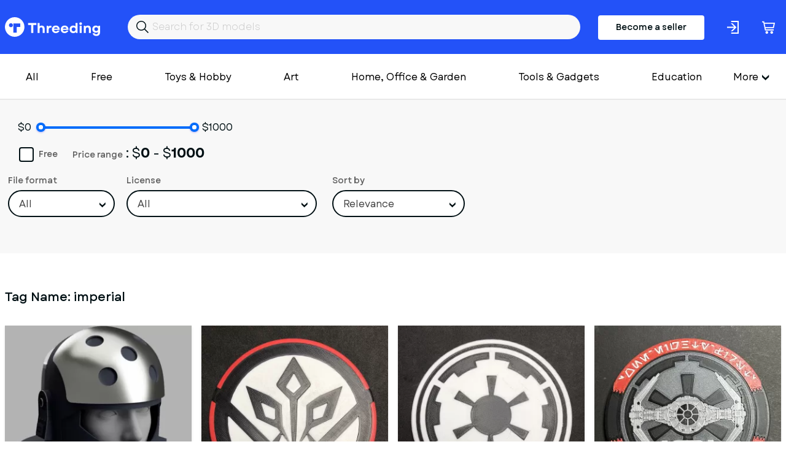

--- FILE ---
content_type: text/html; charset=utf-8
request_url: https://www.threeding.com/tag/imperial
body_size: 5207
content:
<!doctype html>
<html lang="en" class="theme_threeding">
<head>
    <meta charset="utf-8">
    <meta name="viewport" content="width=device-width, initial-scale=1, maximum-scale=1.0, user-scalable=no">
    <link href="/assets/common.css?f45c1a87" rel="stylesheet" type="text/css">
    
    

<title>Imperial 3D Models - Threeding</title><link rel="canonical" href="https://www.threeding.com/tag/imperial"/><meta property="og:title" content="Imperial 3D Models - Threeding" /><meta property="og:url" content="https://www.threeding.com/tag/imperial" /><meta name="csrf-token" content="EiQMnHKvI1NIDV6rJ6cOF9cp0zzqpwh6nqVQY4Amn60cEPNtsIa8ygk2SY6A8VEQH6Bu4IQoo9CvG3lJc9AlpLigey80xnhVVTrNE8RATmAqFYNsQbZigK56CHTY8Nqu">
    <link rel="icon" type="image/x-icon" href="/favicon.ico">

    <!-- Google tag (gtag.js) -->
    <script async src="https://www.googletagmanager.com/gtag/js?id=G-775SS4K18B"></script>
    <script>
		window.dataLayer = window.dataLayer || [];

		function gtag() {
			dataLayer.push(arguments);
		}

		gtag('js', new Date());
		gtag('config', 'G-775SS4K18B', {'anonymize_ip': true});
    </script>

    </head>
<body>

<header>

    <div class="container">
        <div class="inner">
            <a href="/" id="logo">Threeding</a>
            <form id="header-search" method="get" action="/category/all">
                <input id="header-search-input" name="keyword" value="" placeholder="Search for 3D models">
            </form>

                            <a href="/become-seller" class="button-become-seller login-pop">Become a seller</a>
                        
                <div class="login-header login-popup" rel="uxt-header__login-trigger-icon"></div>

            
            <a href="/cart">
                <div class="basket">
                    <div class="icon"></div>
                                            <span id="shopping-cart-count-indicator" class="shopping-cart-count empty"
                              rel="uxt-header__shopping-cart-count">0</span>
                                    </div>
            </a>


        </div>
    </div>


</header>


<div class="main-menu-wrapper">
    <div class="container">


        <nav id="main-menu" itemscope="itemscope" itemtype="https://schema.org/SiteNavigationElement">

            <ul class='visible-links'>
                <li><a href="/category/all">All</a></li>
                <li><a href="/category/free">Free</a>
                </li>

                
                    <li><a href="/category/toys-hobby">Toys &amp; Hobby</a></li>
                
                    <li><a href="/category/art">Art</a></li>
                
                    <li><a href="/category/home-office-garden">Home, Office &amp; Garden</a></li>
                
                    <li><a href="/category/tools-gadgets">Tools &amp; Gadgets</a></li>
                
                    <li><a href="/category/education">Education</a></li>
                
                    <li><a href="/category/fashion">Fashion</a></li>
                
                    <li><a href="/category/historical">Historical</a></li>
                
                    <li><a href="/category/other">Other</a></li>
                
                    <li><a href="/category/adult">Adult</a></li>
                            </ul>
            <div class="wrapper-more">
                <div class="hamburger">More</div>
                <ul class='hidden-links hidden'>
                    
                        
                    
                                                    <li><a href="/category/art">Art</a></li>
                        
                    
                                                    <li><a href="/category/home-office-garden">Home, Office &amp; Garden</a></li>
                        
                    
                                                    <li><a href="/category/tools-gadgets">Tools &amp; Gadgets</a></li>
                        
                    
                                                    <li><a href="/category/education">Education</a></li>
                        
                    
                                                    <li><a href="/category/fashion">Fashion</a></li>
                        
                    
                                                    <li><a href="/category/historical">Historical</a></li>
                        
                    
                                                    <li><a href="/category/other">Other</a></li>
                        
                    
                                                    <li><a href="/category/adult">Adult</a></li>
                        
                                    </ul>
            </div>

            <div class="mobile-main-menu">
                <div class="mobile-menu-header">
                    <div class="mobile-menu-bar-wrapper">
                        <div class="mobile-menu-bar"></div>
                        <div class="mobile-menu-bar"></div>
                        <div class="mobile-menu-bar"></div>
                    </div>
                    <div class="mobile-menu-close"></div>
                    Categories
                </div>
                <ul class="mobile-menu-items">
                    <li><a href="/category/all">All</a></li>
                                            <li><a href="/category/toys-hobby">Toys &amp; Hobby</a></li>
                                            <li><a href="/category/art">Art</a></li>
                                            <li><a href="/category/home-office-garden">Home, Office &amp; Garden</a></li>
                                            <li><a href="/category/tools-gadgets">Tools &amp; Gadgets</a></li>
                                            <li><a href="/category/education">Education</a></li>
                                            <li><a href="/category/fashion">Fashion</a></li>
                                            <li><a href="/category/historical">Historical</a></li>
                                            <li><a href="/category/other">Other</a></li>
                                            <li><a href="/category/adult">Adult</a></li>
                                    </ul>
            </div>
        </nav>


    </div>
</div>
<div id="wrapper-website">


        <div class="container">
<div class="wrapper-category-filter-mobile">
    <h1>Total 7 3D models</h1>
    <div class="category-filter-icon-mobile"></div>
</div>
</div>
<section class="model-filters">
    <div class="container">
        <form class="filter-models-form" method="get" action="">
            <div class="form-group">
                <div class="price-slider-wrapper">
                    <!-- <label>Price Range</label> -->
                                            <span class="min-price-decor">$0</span>
                        <input type="text" style="display:none;" class="js-price-range-slider" name="" value=""/>
                        <span class="max-price-decor">$1000</span>
                        <input type="hidden" class="price-input-from" name="price_from" value="0"/>
                        <input type="hidden" class="price-input-to" name="price_to" value="1000"/>
                    

                    <div class="price-range-info">
                        <b>Price range</b>:
                                                    $<span
                                class="price-range-info-from">0 </span>
                            -
                            $<span
                                class="price-range-info-to">1000</span>
                        
                    </div>

                    <div class="wrapper-check-box">
                                                    <input type="checkbox" name="free" value="yes" class="advanced-search-free"  id="model-filter-free">
                        
                        <label for="model-filter-free">Free</label>
                    </div>
                </div>
            </div>

            <div class="form-group">
                <label>File format</label>
                <select class="styled-select form-control advanced-search-file-format" name="file_format">
                    <option value="">All</option>
                    <option  value="16">OBJ</option>
                    <option  value="18">STL</option>
                    <option  value="17">WRL</option>
                </select>
            </div>

            <div class="form-group">
                <label>License</label>
                <select class="styled-select form-control advanced-search-license" name="license">
                    <option value="">All</option>
                    <option value="0" >Personal use license</option>
                    <option value="1" >Personal Editable Use
                        License
                    </option>
                    <option value="3" >Commercial, Distributable
                        use
                    </option>
                    <option value="4" >Attribution CC BY</option>
                    <option value="5" >Attribution-ShareAlike CC
                        BY-SA
                    </option>
                    <option value="6" >Attribution-NoDerivs CC
                        BY-ND
                    </option>
                    <option value="7" >Attribution-NonCommercial CC
                        BY-NC
                    </option>
                    <option value="8" >
                        Attribution-NonCommercial-ShareAlike CC BY-NC-SA
                    </option>
                    <option value="9" >
                        Attribution-NonCommercial-NoDerivs CC BY-NC-ND
                    </option>
                </select>
            </div>

            <div class="form-group">
                <label>Sort by</label>
                <select class="styled-select form-control advanced-search-sort" name="sort_by">
                    <option value="">Relevance</option>
                    <option value="price_asc" >Price:
                        low to high
                    </option>
                    <option value="price_desc" >Price:
                        high to low
                    </option>
                    <option value="date_desc" >Newest
                        first
                    </option>
                    <option value="date_asc" >Oldest
                        first
                    </option>
                </select>
            </div>

        </form>

    </div>


</section>
<section class="model-filters-mobile">
    <form class="filter-models-form-mobile">
        <div class="form-group">
            <span class="min-price-decor">$0</span>
            <div class="price-slider-wrapper">
                <!-- <label>Price Range</label> -->

                <input type="text" class="js-price-range-slider" name="" value=""/>

                <input type="hidden" class="price-input-from" name="price_from" value="0"/>
                <input type="hidden" class="price-input-to" name="price_to" value="1000"/>

                <div class="price-range-info">
                    <b>Price range</b>:
                    $<span
                            class="price-range-info-from">0 </span>
                    -
                    $<span
                            class="price-range-info-to">1000</span>
                </div>
            </div>
            <span class="max-price-decor">$1000</span>
        </div>

        <div class="form-group checkbox">
                <input type="checkbox" name="free" value="yes" class="advanced-search-free"  id="checkbox-free-model-mobile">
                <label for="checkbox-free-model-mobile">Free</label>
        </div>

        <div class="form-group">
            <label>File format</label>
            <select class="styled-select form-control advanced-search-file-format" name="file_format">
                <option value="">All</option>
                <option  value="16">OBJ</option>
                <option  value="18">STL</option>
                <option  value="17">WRL</option>
            </select>
        </div>
        <div class="form-group">
            <label>License</label>
            <select class="styled-select form-control advanced-search-license" name="license">

                <option value="">All</option>
                <option value="0" >Personal use license</option>
                <option value="1" >Personal Editable Use
                    License
                </option>
                <option value="3" >Commercial, Distributable
                    use
                </option>
                <option value="4" >Attribution CC BY</option>
                <option value="5" >Attribution-ShareAlike CC
                    BY-SA
                </option>
                <option value="6" >Attribution-NoDerivs CC
                    BY-ND
                </option>
                <option value="7" >Attribution-NonCommercial CC
                    BY-NC
                </option>
                <option value="8" >
                    Attribution-NonCommercial-ShareAlike CC BY-NC-SA
                </option>
                <option value="9" >
                    Attribution-NonCommercial-NoDerivs CC BY-NC-ND
                </option>

            </select>
        </div>
        <div class="form-group">
            <label>Sort by</label>

            <select class="styled-select form-control advanced-search-sort" name="sort_by">
                <option value="">Relevance</option>
                <option value="price_asc" >Price: low to
                    high
                </option>
                <option value="price_desc" >Price: high
                    to low
                </option>
                <option value="date_desc" >Newest
                    first
                </option>
                <option value="date_asc" >Oldest first
                </option>
            </select>

        </div>
        <div class="btn btn-ghost close-category-filter-mobile">Cancel</div>

        <button class="btn btn-primary">Apply</button>
    </form>
</section>

    <section class="models-listing">
        <div class="container">
            <h1>Tag Name: <span >imperial</span></h1>
            <div class="columns">
                                    <div class="col-xxl-3 col-xl-3 col-md-4 col-xs-6">
                        
                        <div class="item">
                                                            <a href="/3d-model/18807-agent-kallus-3d-printed-star-wars-model">
                                    <div class="preview">
                                                                                    <img class="bottom" alt="Agent Kallus 3D Printed Star Wars Model" src="https://cdn.threeding.com/pi/hqlu/4gZLAiBjs0eSpzQZYwhqlu-YKT4.webp"/>
                                                                                <img class="top" alt="Agent Kallus 3D Printed Star Wars Model" src="https://cdn.threeding.com/pi/dQ6S/4gZLA8YZvt1RMqmSTPdQ6S-15ucU.webp"/>
                                    </div>
                                </a>
                                <a class="title" href="/3d-model/18807-agent-kallus-3d-printed-star-wars-model">Agent Kallus 3D Printed Star Wars Model</a>
                                jeffrey
                                <p class="price"> $4.45 </p>
                            

                        </div>
                    </div>

                                    <div class="col-xxl-3 col-xl-3 col-md-4 col-xs-6">
                        
                        <div class="item">
                                                            <a href="/3d-model/14376-star-wars-isd-chimera-emblem-coaster">
                                    <div class="preview">
                                                                                    <img class="bottom" alt="Star Wars ISD Chimera Emblem Coaster" src="https://cdn.threeding.com/pi/XG7z/4cc3cdZA9X1eC5pYCGXG7z-QIo5.webp"/>
                                                                                <img class="top" alt="Star Wars ISD Chimera Emblem Coaster" src="https://cdn.threeding.com/pi/7bOc/4cc3cALLysBJj4IdWW7bOc-4QZr.webp"/>
                                    </div>
                                </a>
                                <a class="title" href="/3d-model/14376-star-wars-isd-chimera-emblem-coaster">Star Wars ISD Chimera Emblem Coaster</a>
                                enterprisexddesign
                                <p class="price"> $6.10 </p>
                            

                        </div>
                    </div>

                                    <div class="col-xxl-3 col-xl-3 col-md-4 col-xs-6">
                        
                        <div class="item">
                                                            <a href="/3d-model/14375-star-wars-imperial-emblem-coaster">
                                    <div class="preview">
                                                                                    <img class="bottom" alt="Star Wars Imperial Emblem Coaster" src="https://cdn.threeding.com/pi/lems/4cc3SasHZxKTW5hPdplems-KedY.webp"/>
                                                                                <img class="top" alt="Star Wars Imperial Emblem Coaster" src="https://cdn.threeding.com/pi/gYzY/4cc3RKtevYTh08McbUgYzY-b8ai.webp"/>
                                    </div>
                                </a>
                                <a class="title" href="/3d-model/14375-star-wars-imperial-emblem-coaster">Star Wars Imperial Emblem Coaster</a>
                                enterprisexddesign
                                <p class="price"> $6.10 </p>
                            

                        </div>
                    </div>

                                    <div class="col-xxl-3 col-xl-3 col-md-4 col-xs-6">
                        
                        <div class="item">
                                                            <a href="/3d-model/14374-star-wars-imperial-181st-fighter-wing-patch-coaster">
                                    <div class="preview">
                                                                                    <img class="bottom" alt="Star Wars Imperial 181st Fighter Wing Patch Coaster" src="https://cdn.threeding.com/pi/yajt/4cc3I2b4whM73ImtWCyajt-17PBy.webp"/>
                                                                                <img class="top" alt="Star Wars Imperial 181st Fighter Wing Patch Coaster" src="https://cdn.threeding.com/pi/PD35/4cc3GQ6uGcZR0cuXkdPD35-QXzJ.webp"/>
                                    </div>
                                </a>
                                <a class="title" href="/3d-model/14374-star-wars-imperial-181st-fighter-wing-patch-coaster">Star Wars Imperial 181st Fighter Wing Patch Coaster</a>
                                enterprisexddesign
                                <p class="price"> $6.10 </p>
                            

                        </div>
                    </div>

                                    <div class="col-xxl-3 col-xl-3 col-md-4 col-xs-6">
                        
                        <div class="item">
                                                            <a href="/3d-model/14369-klingon-imperial-trefoil-emblem-coaster">
                                    <div class="preview">
                                                                                    <img class="bottom" alt="Klingon Imperial Trefoil Emblem Coaster" src="https://cdn.threeding.com/pi/Tuho/4cc1nEuK54t04xWlLLTuho-MxPR.webp"/>
                                                                                <img class="top" alt="Klingon Imperial Trefoil Emblem Coaster" src="https://cdn.threeding.com/pi/uC4Z/4cc1m42bcDNgXwKVztuC4Z-6tTs.webp"/>
                                    </div>
                                </a>
                                <a class="title" href="/3d-model/14369-klingon-imperial-trefoil-emblem-coaster">Klingon Imperial Trefoil Emblem Coaster</a>
                                enterprisexddesign
                                <p class="price"> $6.10 </p>
                            

                        </div>
                    </div>

                                    <div class="col-xxl-3 col-xl-3 col-md-4 col-xs-6">
                        
                        <div class="item">
                                                            <a href="/3d-model/4628-aquila-heliaca-eastern-imperial-eagle">
                                    <div class="preview">
                                                                                    <img class="bottom" alt="Aquila heliaca (Eastern Imperial Eagle)" src="https://cdn.threeding.com/pi/7UX3/4YbvKLfHQ40dj1fBge7UX3-p9aN.webp"/>
                                                                                <img class="top" alt="Aquila heliaca (Eastern Imperial Eagle)" src="https://cdn.threeding.com/pi/EzOq/4YbvKLbbnjo0YssOGGEzOq-1ScU.webp"/>
                                    </div>
                                </a>
                                <a class="title" href="/3d-model/4628-aquila-heliaca-eastern-imperial-eagle">Aquila heliaca (Eastern Imperial Eagle)</a>
                                natural-heritage
                                <p class="price"> $15.00 </p>
                            

                        </div>
                    </div>

                                    <div class="col-xxl-3 col-xl-3 col-md-4 col-xs-6">
                        
                        <div class="item">
                                                            <a href="/3d-model/3902-imperial-coaster">
                                    <div class="preview">
                                                                                    <img class="bottom" alt="Imperial Coaster" src="https://cdn.threeding.com/pi/QOnW/4cgfbbUNBPzksBH8LiQOnW-WKBX.webp"/>
                                                                                <img class="top" alt="Imperial Coaster" src="https://cdn.threeding.com/pi/vUJP/4YbvIB68pxFdzzSt1rvUJP-ZZUR.webp"/>
                                    </div>
                                </a>
                                <a class="title" href="/3d-model/3902-imperial-coaster">Imperial Coaster</a>
                                enterprisexddesign
                                <p class="price"> $0.00 </p>
                            

                        </div>
                    </div>

                
            </div>
        </div>
    </section>
    <section class="wrapper-pagination">
        <ul class="pagination">
                    </ul>
    </section>
    <div class="container" style="margin-bottom:30px;">
        <ol class="breadcrumb" itemscope="" itemtype="https://schema.org/BreadcrumbList">
            <li itemprop="itemListElement" itemscope="" itemtype="https://schema.org/ListItem"
                class="breadcrumb-item">
                <a itemprop="item" href="https://www.threeding.com"><span itemprop="name">3D Models</span></a> >
                <meta itemprop="position" content="1">
            </li>

            <li class="breadcrumb-item active" itemprop="itemListElement" itemscope=""
                itemtype="https://schema.org/ListItem">
                <span itemprop="name" ><span >imperial</span></span>
                <meta itemprop="position" content="2">
            </li>
        </ol>
    </div>

<div class="modal-wrapper">
    <div class="modal-wrapper-inner">
        <div class="close-modal-button"></div>
        <div class="model-wrapper-inner-container"></div>
    </div>
</div>
</div>
<footer>
    <div id="wrapper-footer-upper">
        <div class="container">
            <div class="columns">
                <div class="col-xxl-7 col-lg-7 col-md-12">
                    <a href="/" id="logo">Threeding</a>
                </div>
                <div class="col-xxl-5 col-lg-5 col-md-12">

                    <ul class="footer-social-links">
                        <li><a target="_blank" href="https://www.facebook.com/Threeding"><span
                                        class="facebok-white-icon"></span></a></li>
                        <li><a target="_blank" href="https://www.instagram.com/threedingdotcom/"><span
                                        class="instagram-white-icon"></span></a></li>
                        <li><a target="_blank" href="https://twitter.com/Threeding"><span
                                        class="twitter-white-icon"></span></a></li>
                                                                        <li><a target="_blank" href="https://www.youtube.com/c/Threeding"><span
                                        class="youtube-white-icon"></span></a></li>
                    </ul>

                </div>
            </div>
        </div>
    </div>
    <div id="wrapper-footer-middle">
        <div class="container">
            <div class="inner">
                <div class="footer-info-box">
                    <div class="footer-info-box-title">Company</div>
                    <ul>
                        <li><a href="/about-us">About us</a></li>
                        <li><a href="/contact-us">Contact us</a></li>
                    </ul>
                </div>
                <div class="footer-info-box">
                    <div class="footer-info-box-title">More</div>
                    <ul>
                        <li><a href="/blog">Blog</a></li>
                        <li><a href="/links">Links</a></li>
                    </ul>
                </div>
                <div class="footer-info-box">
                    <div class="footer-info-box-title">Help</div>
                    <ul>
                        <li><a href="/design-guide">Design guide</a></li>
                        <li><a href="/faq">FAQ</a></li>
                        <li><a href="/support">Support</a></li>
                    </ul>
                </div>
                <div class="footer-info-box">
                    <div class="footer-info-box-title">Legal</div>
                    <ul>
                        <li><a href="/terms-and-conditions">Terms & Conditions</a></li>
                        <li><a href="/privacy-policy">Privacy Policy</a></li>
                        <li><a href="/licensing">Licensing</a></li>
                    </ul>
                </div>
            </div>
            <div class="inner">
                    <form id="footer-newsletter" action="" method="POST">

                        <div class="form-group">
                            <label>Join our newsletter</label>
                            <input id="footer-newsletter-input" type="text" name="email" placeholder="Your email"/>
                        </div>
                        <div class="form-button">
                            <button type="submit" class="btn btn-primary" value="Send">Sign me up</button>
                        </div>
                        <div class="form-error-container"></div>
                        <div class="footer-newsletter-legend">By subscribing to our newsletter, you agree to receive
                            emails from threeding.com
                        </div>
                    </form>
            </div>

            <div class="inner">
                <ul class="footer-social-links-mobile">
                    <li><a target="_blank" href="https://www.facebook.com/Threeding"><span
                                    class="facebok-white-icon"></span></a></li>
                    <li><a target="_blank" href="https://www.facebook.com/Threeding"><span
                                    class="instagram-white-icon"></span></a></li>
                    <li><a target="_blank" href="https://www.facebook.com/Threeding"><span
                                    class="twitter-white-icon"></span></a></li>
                    <li><a target="_blank" href="https://www.facebook.com/Threeding"><span
                                    class="youtube-white-icon"></span></a></li>
                </ul>
            </div>
        </div>
    </div>


    <div class="footer-bar">
        <div class="container">
            <div class="columns">
                <div class="col-md-12 text-center">
                    Copyright &copy; 2014-2026 Threeding. All rights reserved. <a href="#"
                                                                                                   data-cc="c-settings"
                                                                                                   id="cookie-settings">Cookies
                        Settings</a>
                </div>
            </div>
        </div>
    </div>

</footer>

<script src="/assets/common.js?f45c1a87"></script>
    <script src="/assets/models_tag_listing.js?f45c1a87"></script>

</body>
</html>

--- FILE ---
content_type: application/javascript
request_url: https://www.threeding.com/assets/models_tag_listing.js?f45c1a87
body_size: -206
content:
"use strict";(self.webpackChunkthreeding=self.webpackChunkthreeding||[]).push([[822],{6281:(e,r,i)=>{var n=i(8563),c=i.n(n);i(4083);i(4899),c()(document).ready((function(){c()(window).width()>768?c()(".advanced-search-file-format,.advanced-search-license,.advanced-search-free, .advanced-search-sort").on("change",(function(){var e=c()("#model-filter-free").is(":checked");c()(".price-input-from").val(),c()(".price-input-to").val(),e?(c()(".price-range-info-from").html(0),c()(".price-range-info-to").html(0),c()(".price-input-from").val(0),c()(".price-input-to").val(0)):(c()(".price-range-info-to").html(1e3),c()(".price-input-to").val(1e3)),c()(".filter-models-form").submit()})):c()(".advanced-search-free").on("change",(function(){var e=c()("#checkbox-free-model-mobile").is(":checked");c()(".price-input-from").val(),c()(".price-input-to").val(),e?(c()(".price-range-info-from").html(0),c()(".price-range-info-to").html(0),c()(".price-input-from").val(0),c()(".price-input-to").val(0)):(c()(".price-range-info-to").html(1e3),c()(".price-input-to").val(1e3))})),c()(".styled-select").select2({})}))}},e=>{var r;r=6281,e(e.s=r)}]);

--- FILE ---
content_type: image/svg+xml
request_url: https://www.threeding.com/assets/images/arrow-down-black.913ea1cdfeb5750af308.svg
body_size: -367
content:
<svg width="12" height="9" viewBox="0 0 12 9" fill="none" xmlns="http://www.w3.org/2000/svg">
<path d="M11.232 9.81933e-07L5.616 5.24291L3.193e-07 0L0 3.65236L5.616 8.89527L11.232 3.65237L11.232 9.81933e-07Z" fill="#011014"/>
</svg>
